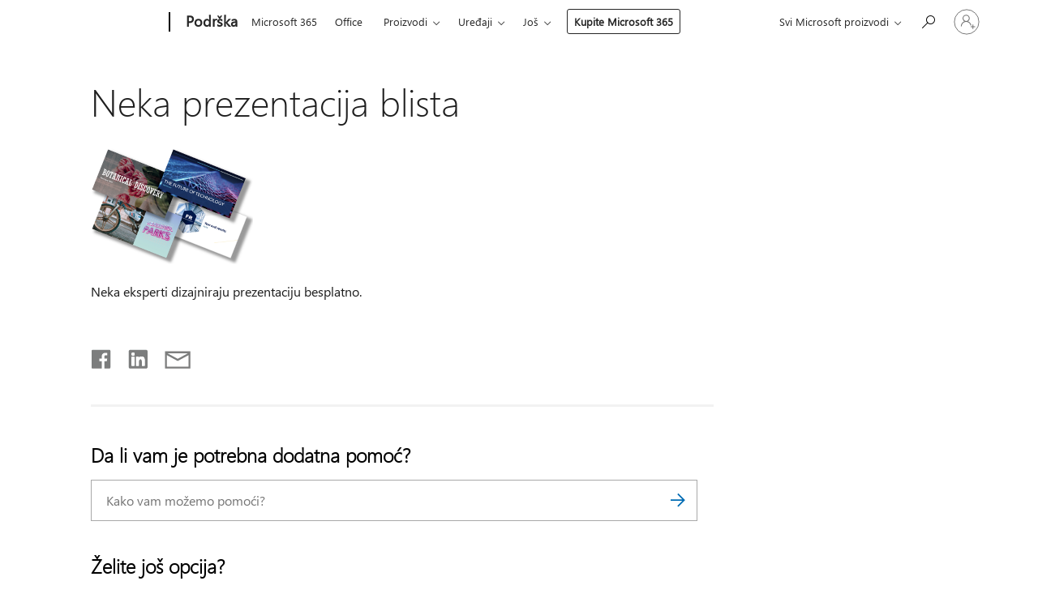

--- FILE ---
content_type: text/html; charset=utf-8
request_url: https://login.microsoftonline.com/common/oauth2/v2.0/authorize?client_id=ee272b19-4411-433f-8f28-5c13cb6fd407&redirect_uri=https%3A%2F%2Fsupport.microsoft.com%2Fsignin-oidc&response_type=code%20id_token&scope=openid%20profile%20offline_access&response_mode=form_post&nonce=639045483725116997.YmU1MGYyYjUtZDhkZi00NTJmLWE2ZDctOGFmZGU0ZDUxY2QyNDhkZDEwZDEtMDkyMS00NTI1LTk5MTYtNjM5ODllNDM2Yzdi&prompt=none&nopa=2&state=CfDJ8MF9taR5d3RHoynoKQkxN0DS2LC3yI2kPUzQMXXuxeS7ufHvhO1z7RfVk2ORlVzwsiy6yGzNUsjqJxzFe_3k1bfkB-lm92Dl7PE87oPw796tO-zWdM9CRaMcoCQL2seCY-LwGQqgtmCYmipLbfxEiBUm368TJnif2NnKZQRU4WItJOTrOSsyubLsXbQ60ExGXVcfZ3l_09HD2uAlsD-028sbtNQ91YvORY47tMRbec7D_pqBH_QyodcSFM4edUmQmschoIg5cTF2vbTMbnol_tsgx5DjuBuckuBhJw1tT8BCDhdNq1L4jo3qe4nQv0MKqzF7kvFW9c76MZUFPJMkGmZt1Zip0RfHoCqR22yiCq3d&x-client-SKU=ID_NET6_0&x-client-ver=8.12.1.0&sso_reload=true
body_size: 10010
content:


<!-- Copyright (C) Microsoft Corporation. All rights reserved. -->
<!DOCTYPE html>
<html>
<head>
    <title>Redirecting</title>
    <meta http-equiv="Content-Type" content="text/html; charset=UTF-8">
    <meta http-equiv="X-UA-Compatible" content="IE=edge">
    <meta name="viewport" content="width=device-width, initial-scale=1.0, maximum-scale=2.0, user-scalable=yes">
    <meta http-equiv="Pragma" content="no-cache">
    <meta http-equiv="Expires" content="-1">
    <meta name="PageID" content="FetchSessions" />
    <meta name="SiteID" content="" />
    <meta name="ReqLC" content="1033" />
    <meta name="LocLC" content="en-US" />

    
<meta name="robots" content="none" />

<script type="text/javascript" nonce='FVkmpBG_hM_wx5B46ogCPg'>//<![CDATA[
$Config={"urlGetCredentialType":"https://login.microsoftonline.com/common/GetCredentialType?mkt=en-US","urlGoToAADError":"https://login.live.com/oauth20_authorize.srf?client_id=ee272b19-4411-433f-8f28-5c13cb6fd407\u0026scope=openid+profile+offline_access\u0026redirect_uri=https%3a%2f%2fsupport.microsoft.com%2fsignin-oidc\u0026response_type=code+id_token\u0026state=[base64]\u0026response_mode=form_post\u0026nonce=639045483725116997.YmU1MGYyYjUtZDhkZi00NTJmLWE2ZDctOGFmZGU0ZDUxY2QyNDhkZDEwZDEtMDkyMS00NTI1LTk5MTYtNjM5ODllNDM2Yzdi\u0026prompt=none\u0026x-client-SKU=ID_NET6_0\u0026x-client-Ver=8.12.1.0\u0026uaid=29fc899401a14016a68a17e406a4926c\u0026msproxy=1\u0026issuer=mso\u0026tenant=common\u0026ui_locales=en-US\u0026epctrc=jIAeE1WD9Rs%2fTi7Y9rxfeYJvndTGbCsVxVhXBOYsSlQ%3d4%3a1%3aCANARY%3aFgcH7%2f8ubkryKdeW2%2fUM%2btOJCNEeOu3NKNf2Wq54fUk%3d\u0026epct=[base64]\u0026jshs=0\u0026nopa=2","urlAppError":"https://support.microsoft.com/signin-oidc","oAppRedirectErrorPostParams":{"error":"interaction_required","error_description":"Session information is not sufficient for single-sign-on.","state":"[base64]"},"iMaxStackForKnockoutAsyncComponents":10000,"fShowButtons":true,"urlCdn":"https://aadcdn.msftauth.net/shared/1.0/","urlDefaultFavicon":"https://aadcdn.msftauth.net/shared/1.0/content/images/favicon_a_eupayfgghqiai7k9sol6lg2.ico","urlPost":"/common/login","iPawnIcon":0,"sPOST_Username":"","fEnableNumberMatching":true,"sFT":"[base64]","sFTName":"flowToken","sCtx":"[base64]","fEnableOneDSClientTelemetry":true,"dynamicTenantBranding":null,"staticTenantBranding":null,"oAppCobranding":{},"iBackgroundImage":4,"arrSessions":[],"urlMsaStaticMeControl":"https://login.live.com/Me.htm?v=3","fApplicationInsightsEnabled":false,"iApplicationInsightsEnabledPercentage":0,"urlSetDebugMode":"https://login.microsoftonline.com/common/debugmode","fEnableCssAnimation":true,"fDisableAnimationIfAnimationEndUnsupported":true,"fSsoFeasible":true,"fAllowGrayOutLightBox":true,"fProvideV2SsoImprovements":true,"fUseMsaSessionState":true,"fIsRemoteNGCSupported":true,"urlLogin":"https://login.microsoftonline.com/common/reprocess?ctx=[base64]","urlDssoStatus":"https://login.microsoftonline.com/common/instrumentation/dssostatus","iSessionPullType":3,"fUseSameSite":true,"iAllowedIdentities":2,"isGlobalTenant":true,"uiflavor":1001,"fShouldPlatformKeyBeSuppressed":true,"fLoadStringCustomizationPromises":true,"fUseAlternateTextForSwitchToCredPickerLink":true,"fOfflineAccountVisible":false,"fEnableUserStateFix":true,"fShowAccessPassPeek":true,"fUpdateSessionPollingLogic":true,"fEnableShowPickerCredObservable":true,"fFetchSessionsSkipDsso":true,"fIsCiamUserFlowUxNewLogicEnabled":true,"fUseNonMicrosoftDefaultBrandingForCiam":true,"sCompanyDisplayName":"Microsoft Services","fRemoveCustomCss":true,"fFixUICrashForApiRequestHandler":true,"fShowUpdatedKoreanPrivacyFooter":true,"fUsePostCssHotfix":true,"fFixUserFlowBranding":true,"fEnablePasskeyNullFix":true,"fEnableRefreshCookiesFix":true,"fEnableWebNativeBridgeInterstitialUx":true,"fEnableWindowParentingFix":true,"fEnableNativeBridgeErrors":true,"urlAcmaServerPath":"https://login.microsoftonline.com","sTenantId":"common","sMkt":"en-US","fIsDesktop":true,"fUpdateConfigInit":true,"fLogDisallowedCssProperties":true,"fDisallowExternalFonts":true,"scid":1013,"hpgact":1800,"hpgid":7,"apiCanary":"[base64]","canary":"jIAeE1WD9Rs/Ti7Y9rxfeYJvndTGbCsVxVhXBOYsSlQ=4:1:CANARY:FgcH7/8ubkryKdeW2/UM+tOJCNEeOu3NKNf2Wq54fUk=","sCanaryTokenName":"canary","fSkipRenderingNewCanaryToken":false,"fEnableNewCsrfProtection":true,"correlationId":"29fc8994-01a1-4016-a68a-17e406a4926c","sessionId":"2be68311-d733-4ba4-922e-dd9448448000","sRingId":"R6","locale":{"mkt":"en-US","lcid":1033},"slMaxRetry":2,"slReportFailure":true,"strings":{"desktopsso":{"authenticatingmessage":"Trying to sign you in"}},"enums":{"ClientMetricsModes":{"None":0,"SubmitOnPost":1,"SubmitOnRedirect":2,"InstrumentPlt":4}},"urls":{"instr":{"pageload":"https://login.microsoftonline.com/common/instrumentation/reportpageload","dssostatus":"https://login.microsoftonline.com/common/instrumentation/dssostatus"}},"browser":{"ltr":1,"Chrome":1,"_Mac":1,"_M131":1,"_D0":1,"Full":1,"RE_WebKit":1,"b":{"name":"Chrome","major":131,"minor":0},"os":{"name":"OSX","version":"10.15.7"},"V":"131.0"},"watson":{"url":"/common/handlers/watson","bundle":"https://aadcdn.msftauth.net/ests/2.1/content/cdnbundles/watson.min_q5ptmu8aniymd4ftuqdkda2.js","sbundle":"https://aadcdn.msftauth.net/ests/2.1/content/cdnbundles/watsonsupportwithjquery.3.5.min_dc940oomzau4rsu8qesnvg2.js","fbundle":"https://aadcdn.msftauth.net/ests/2.1/content/cdnbundles/frameworksupport.min_oadrnc13magb009k4d20lg2.js","resetErrorPeriod":5,"maxCorsErrors":-1,"maxInjectErrors":5,"maxErrors":10,"maxTotalErrors":3,"expSrcs":["https://login.microsoftonline.com","https://aadcdn.msauth.net/","https://aadcdn.msftauth.net/",".login.microsoftonline.com"],"envErrorRedirect":true,"envErrorUrl":"/common/handlers/enverror"},"loader":{"cdnRoots":["https://aadcdn.msauth.net/","https://aadcdn.msftauth.net/"],"logByThrowing":true},"serverDetails":{"slc":"ProdSlices","dc":"SCUS","ri":"SA2XXXX","ver":{"v":[2,1,23173,3]},"rt":"2026-01-20T23:26:13","et":13},"clientEvents":{"enabled":true,"telemetryEnabled":true,"useOneDSEventApi":true,"flush":60000,"autoPost":true,"autoPostDelay":1000,"minEvents":1,"maxEvents":1,"pltDelay":500,"appInsightsConfig":{"instrumentationKey":"69adc3c768bd4dc08c19416121249fcc-66f1668a-797b-4249-95e3-6c6651768c28-7293","webAnalyticsConfiguration":{"autoCapture":{"jsError":true}}},"defaultEventName":"IDUX_ESTSClientTelemetryEvent_WebWatson","serviceID":3,"endpointUrl":""},"fApplyAsciiRegexOnInput":true,"country":"US","fBreakBrandingSigninString":true,"bsso":{"states":{"START":"start","INPROGRESS":"in-progress","END":"end","END_SSO":"end-sso","END_USERS":"end-users"},"nonce":"AwABEgEAAAADAOz_BQD0_1V40SUBkODrSCDTIfNbyivnRv3ZODduHegFaOOOW3zuyntCqHtIvwq8-KznaCLO7YZI1MLB47OrfRjKWdgq4ZggAA","overallTimeoutMs":4000,"telemetry":{"url":"https://login.microsoftonline.com/common/instrumentation/reportbssotelemetry","type":"ChromeSsoTelemetry","nonce":"AwABDwEAAAADAOz_BQD0_5RcPAiXdOyunHowLKlrTCp5PXuIeB89P7q2yvLp0Hc0oKcA_o9DxMv2O6lzVKYsZkhlg-JlnY6LPlFVrTIcF3QAnAA5en3Pepo1L7LHmMp7IAA","reportStates":[]},"redirectEndStates":["end"],"cookieNames":{"aadSso":"AADSSO","winSso":"ESTSSSO","ssoTiles":"ESTSSSOTILES","ssoPulled":"SSOCOOKIEPULLED","userList":"ESTSUSERLIST"},"type":"chrome","reason":"Pull suppressed because it was already attempted and the current URL was reloaded."},"urlNoCookies":"https://login.microsoftonline.com/cookiesdisabled","fTrimChromeBssoUrl":true,"inlineMode":5,"fShowCopyDebugDetailsLink":true,"fTenantBrandingCdnAddEventHandlers":true,"fAddTryCatchForIFrameRedirects":true};
//]]></script> 
<script type="text/javascript" nonce='FVkmpBG_hM_wx5B46ogCPg'>//<![CDATA[
!function(){var e=window,r=e.$Debug=e.$Debug||{},t=e.$Config||{};if(!r.appendLog){var n=[],o=0;r.appendLog=function(e){var r=t.maxDebugLog||25,i=(new Date).toUTCString()+":"+e;n.push(o+":"+i),n.length>r&&n.shift(),o++},r.getLogs=function(){return n}}}(),function(){function e(e,r){function t(i){var a=e[i];if(i<n-1){return void(o.r[a]?t(i+1):o.when(a,function(){t(i+1)}))}r(a)}var n=e.length;t(0)}function r(e,r,i){function a(){var e=!!s.method,o=e?s.method:i[0],a=s.extraArgs||[],u=n.$WebWatson;try{
var c=t(i,!e);if(a&&a.length>0){for(var d=a.length,l=0;l<d;l++){c.push(a[l])}}o.apply(r,c)}catch(e){return void(u&&u.submitFromException&&u.submitFromException(e))}}var s=o.r&&o.r[e];return r=r||this,s&&(s.skipTimeout?a():n.setTimeout(a,0)),s}function t(e,r){return Array.prototype.slice.call(e,r?1:0)}var n=window;n.$Do||(n.$Do={"q":[],"r":[],"removeItems":[],"lock":0,"o":[]});var o=n.$Do;o.when=function(t,n){function i(e){r(e,a,s)||o.q.push({"id":e,"c":a,"a":s})}var a=0,s=[],u=1;"function"==typeof n||(a=n,
u=2);for(var c=u;c<arguments.length;c++){s.push(arguments[c])}t instanceof Array?e(t,i):i(t)},o.register=function(e,t,n){if(!o.r[e]){o.o.push(e);var i={};if(t&&(i.method=t),n&&(i.skipTimeout=n),arguments&&arguments.length>3){i.extraArgs=[];for(var a=3;a<arguments.length;a++){i.extraArgs.push(arguments[a])}}o.r[e]=i,o.lock++;try{for(var s=0;s<o.q.length;s++){var u=o.q[s];u.id==e&&r(e,u.c,u.a)&&o.removeItems.push(u)}}catch(e){throw e}finally{if(0===--o.lock){for(var c=0;c<o.removeItems.length;c++){
for(var d=o.removeItems[c],l=0;l<o.q.length;l++){if(o.q[l]===d){o.q.splice(l,1);break}}}o.removeItems=[]}}}},o.unregister=function(e){o.r[e]&&delete o.r[e]}}(),function(e,r){function t(){if(!a){if(!r.body){return void setTimeout(t)}a=!0,e.$Do.register("doc.ready",0,!0)}}function n(){if(!s){if(!r.body){return void setTimeout(n)}t(),s=!0,e.$Do.register("doc.load",0,!0),i()}}function o(e){(r.addEventListener||"load"===e.type||"complete"===r.readyState)&&t()}function i(){
r.addEventListener?(r.removeEventListener("DOMContentLoaded",o,!1),e.removeEventListener("load",n,!1)):r.attachEvent&&(r.detachEvent("onreadystatechange",o),e.detachEvent("onload",n))}var a=!1,s=!1;if("complete"===r.readyState){return void setTimeout(n)}!function(){r.addEventListener?(r.addEventListener("DOMContentLoaded",o,!1),e.addEventListener("load",n,!1)):r.attachEvent&&(r.attachEvent("onreadystatechange",o),e.attachEvent("onload",n))}()}(window,document),function(){function e(){
return f.$Config||f.ServerData||{}}function r(e,r){var t=f.$Debug;t&&t.appendLog&&(r&&(e+=" '"+(r.src||r.href||"")+"'",e+=", id:"+(r.id||""),e+=", async:"+(r.async||""),e+=", defer:"+(r.defer||"")),t.appendLog(e))}function t(){var e=f.$B;if(void 0===d){if(e){d=e.IE}else{var r=f.navigator.userAgent;d=-1!==r.indexOf("MSIE ")||-1!==r.indexOf("Trident/")}}return d}function n(){var e=f.$B;if(void 0===l){if(e){l=e.RE_Edge}else{var r=f.navigator.userAgent;l=-1!==r.indexOf("Edge")}}return l}function o(e){
var r=e.indexOf("?"),t=r>-1?r:e.length,n=e.lastIndexOf(".",t);return e.substring(n,n+v.length).toLowerCase()===v}function i(){var r=e();return(r.loader||{}).slReportFailure||r.slReportFailure||!1}function a(){return(e().loader||{}).redirectToErrorPageOnLoadFailure||!1}function s(){return(e().loader||{}).logByThrowing||!1}function u(e){if(!t()&&!n()){return!1}var r=e.src||e.href||"";if(!r){return!0}if(o(r)){var i,a,s;try{i=e.sheet,a=i&&i.cssRules,s=!1}catch(e){s=!0}if(i&&!a&&s){return!0}
if(i&&a&&0===a.length){return!0}}return!1}function c(){function t(e){g.getElementsByTagName("head")[0].appendChild(e)}function n(e,r,t,n){var u=null;return u=o(e)?i(e):"script"===n.toLowerCase()?a(e):s(e,n),r&&(u.id=r),"function"==typeof u.setAttribute&&(u.setAttribute("crossorigin","anonymous"),t&&"string"==typeof t&&u.setAttribute("integrity",t)),u}function i(e){var r=g.createElement("link");return r.rel="stylesheet",r.type="text/css",r.href=e,r}function a(e){
var r=g.createElement("script"),t=g.querySelector("script[nonce]");if(r.type="text/javascript",r.src=e,r.defer=!1,r.async=!1,t){var n=t.nonce||t.getAttribute("nonce");r.setAttribute("nonce",n)}return r}function s(e,r){var t=g.createElement(r);return t.src=e,t}function d(e,r){if(e&&e.length>0&&r){for(var t=0;t<e.length;t++){if(-1!==r.indexOf(e[t])){return!0}}}return!1}function l(r){if(e().fTenantBrandingCdnAddEventHandlers){var t=d(E,r)?E:b;if(!(t&&t.length>1)){return r}for(var n=0;n<t.length;n++){
if(-1!==r.indexOf(t[n])){var o=t[n+1<t.length?n+1:0],i=r.substring(t[n].length);return"https://"!==t[n].substring(0,"https://".length)&&(o="https://"+o,i=i.substring("https://".length)),o+i}}return r}if(!(b&&b.length>1)){return r}for(var a=0;a<b.length;a++){if(0===r.indexOf(b[a])){return b[a+1<b.length?a+1:0]+r.substring(b[a].length)}}return r}function f(e,t,n,o){if(r("[$Loader]: "+(L.failMessage||"Failed"),o),w[e].retry<y){return w[e].retry++,h(e,t,n),void c._ReportFailure(w[e].retry,w[e].srcPath)}n&&n()}
function v(e,t,n,o){if(u(o)){return f(e,t,n,o)}r("[$Loader]: "+(L.successMessage||"Loaded"),o),h(e+1,t,n);var i=w[e].onSuccess;"function"==typeof i&&i(w[e].srcPath)}function h(e,o,i){if(e<w.length){var a=w[e];if(!a||!a.srcPath){return void h(e+1,o,i)}a.retry>0&&(a.srcPath=l(a.srcPath),a.origId||(a.origId=a.id),a.id=a.origId+"_Retry_"+a.retry);var s=n(a.srcPath,a.id,a.integrity,a.tagName);s.onload=function(){v(e,o,i,s)},s.onerror=function(){f(e,o,i,s)},s.onreadystatechange=function(){
"loaded"===s.readyState?setTimeout(function(){v(e,o,i,s)},500):"complete"===s.readyState&&v(e,o,i,s)},t(s),r("[$Loader]: Loading '"+(a.srcPath||"")+"', id:"+(a.id||""))}else{o&&o()}}var p=e(),y=p.slMaxRetry||2,m=p.loader||{},b=m.cdnRoots||[],E=m.tenantBrandingCdnRoots||[],L=this,w=[];L.retryOnError=!0,L.successMessage="Loaded",L.failMessage="Error",L.Add=function(e,r,t,n,o,i){e&&w.push({"srcPath":e,"id":r,"retry":n||0,"integrity":t,"tagName":o||"script","onSuccess":i})},L.AddForReload=function(e,r){
var t=e.src||e.href||"";L.Add(t,"AddForReload",e.integrity,1,e.tagName,r)},L.AddIf=function(e,r,t){e&&L.Add(r,t)},L.Load=function(e,r){h(0,e,r)}}var d,l,f=window,g=f.document,v=".css";c.On=function(e,r,t){if(!e){throw"The target element must be provided and cannot be null."}r?c.OnError(e,t):c.OnSuccess(e,t)},c.OnSuccess=function(e,t){if(!e){throw"The target element must be provided and cannot be null."}if(u(e)){return c.OnError(e,t)}var n=e.src||e.href||"",o=i(),s=a();r("[$Loader]: Loaded",e);var d=new c
;d.failMessage="Reload Failed",d.successMessage="Reload Success",d.Load(null,function(){if(o){throw"Unexpected state. ResourceLoader.Load() failed despite initial load success. ['"+n+"']"}s&&(document.location.href="/error.aspx?err=504")})},c.OnError=function(e,t){var n=e.src||e.href||"",o=i(),s=a();if(!e){throw"The target element must be provided and cannot be null."}r("[$Loader]: Failed",e);var u=new c;u.failMessage="Reload Failed",u.successMessage="Reload Success",u.AddForReload(e,t),
u.Load(null,function(){if(o){throw"Failed to load external resource ['"+n+"']"}s&&(document.location.href="/error.aspx?err=504")}),c._ReportFailure(0,n)},c._ReportFailure=function(e,r){if(s()&&!t()){throw"[Retry "+e+"] Failed to load external resource ['"+r+"'], reloading from fallback CDN endpoint"}},f.$Loader=c}(),function(){function e(){if(!E){var e=new h.$Loader;e.AddIf(!h.jQuery,y.sbundle,"WebWatson_DemandSupport"),y.sbundle=null,delete y.sbundle,e.AddIf(!h.$Api,y.fbundle,"WebWatson_DemandFramework"),
y.fbundle=null,delete y.fbundle,e.Add(y.bundle,"WebWatson_DemandLoaded"),e.Load(r,t),E=!0}}function r(){if(h.$WebWatson){if(h.$WebWatson.isProxy){return void t()}m.when("$WebWatson.full",function(){for(;b.length>0;){var e=b.shift();e&&h.$WebWatson[e.cmdName].apply(h.$WebWatson,e.args)}})}}function t(){if(!h.$WebWatson||h.$WebWatson.isProxy){if(!L&&JSON){try{var e=new XMLHttpRequest;e.open("POST",y.url),e.setRequestHeader("Accept","application/json"),
e.setRequestHeader("Content-Type","application/json; charset=UTF-8"),e.setRequestHeader("canary",p.apiCanary),e.setRequestHeader("client-request-id",p.correlationId),e.setRequestHeader("hpgid",p.hpgid||0),e.setRequestHeader("hpgact",p.hpgact||0);for(var r=-1,t=0;t<b.length;t++){if("submit"===b[t].cmdName){r=t;break}}var o=b[r]?b[r].args||[]:[],i={"sr":y.sr,"ec":"Failed to load external resource [Core Watson files]","wec":55,"idx":1,"pn":p.pgid||"","sc":p.scid||0,"hpg":p.hpgid||0,
"msg":"Failed to load external resource [Core Watson files]","url":o[1]||"","ln":0,"ad":0,"an":!1,"cs":"","sd":p.serverDetails,"ls":null,"diag":v(y)};e.send(JSON.stringify(i))}catch(e){}L=!0}y.loadErrorUrl&&window.location.assign(y.loadErrorUrl)}n()}function n(){b=[],h.$WebWatson=null}function o(r){return function(){var t=arguments;b.push({"cmdName":r,"args":t}),e()}}function i(){var e=["foundException","resetException","submit"],r=this;r.isProxy=!0;for(var t=e.length,n=0;n<t;n++){var i=e[n];i&&(r[i]=o(i))}
}function a(e,r,t,n,o,i,a){var s=h.event;return i||(i=l(o||s,a?a+2:2)),h.$Debug&&h.$Debug.appendLog&&h.$Debug.appendLog("[WebWatson]:"+(e||"")+" in "+(r||"")+" @ "+(t||"??")),$.submit(e,r,t,n,o||s,i,a)}function s(e,r){return{"signature":e,"args":r,"toString":function(){return this.signature}}}function u(e){for(var r=[],t=e.split("\n"),n=0;n<t.length;n++){r.push(s(t[n],[]))}return r}function c(e){for(var r=[],t=e.split("\n"),n=0;n<t.length;n++){var o=s(t[n],[]);t[n+1]&&(o.signature+="@"+t[n+1],n++),r.push(o)
}return r}function d(e){if(!e){return null}try{if(e.stack){return u(e.stack)}if(e.error){if(e.error.stack){return u(e.error.stack)}}else if(window.opera&&e.message){return c(e.message)}}catch(e){}return null}function l(e,r){var t=[];try{for(var n=arguments.callee;r>0;){n=n?n.caller:n,r--}for(var o=0;n&&o<w;){var i="InvalidMethod()";try{i=n.toString()}catch(e){}var a=[],u=n.args||n.arguments;if(u){for(var c=0;c<u.length;c++){a[c]=u[c]}}t.push(s(i,a)),n=n.caller,o++}}catch(e){t.push(s(e.toString(),[]))}
var l=d(e);return l&&(t.push(s("--- Error Event Stack -----------------",[])),t=t.concat(l)),t}function f(e){if(e){try{var r=/function (.{1,})\(/,t=r.exec(e.constructor.toString());return t&&t.length>1?t[1]:""}catch(e){}}return""}function g(e){if(e){try{if("string"!=typeof e&&JSON&&JSON.stringify){var r=f(e),t=JSON.stringify(e);return t&&"{}"!==t||(e.error&&(e=e.error,r=f(e)),(t=JSON.stringify(e))&&"{}"!==t||(t=e.toString())),r+":"+t}}catch(e){}}return""+(e||"")}function v(e){var r=[];try{
if(jQuery?(r.push("jQuery v:"+jQuery().jquery),jQuery.easing?r.push("jQuery.easing:"+JSON.stringify(jQuery.easing)):r.push("jQuery.easing is not defined")):r.push("jQuery is not defined"),e&&e.expectedVersion&&r.push("Expected jQuery v:"+e.expectedVersion),m){var t,n="";for(t=0;t<m.o.length;t++){n+=m.o[t]+";"}for(r.push("$Do.o["+n+"]"),n="",t=0;t<m.q.length;t++){n+=m.q[t].id+";"}r.push("$Do.q["+n+"]")}if(h.$Debug&&h.$Debug.getLogs){var o=h.$Debug.getLogs();o&&o.length>0&&(r=r.concat(o))}if(b){
for(var i=0;i<b.length;i++){var a=b[i];if(a&&"submit"===a.cmdName){try{if(JSON&&JSON.stringify){var s=JSON.stringify(a);s&&r.push(s)}}catch(e){r.push(g(e))}}}}}catch(e){r.push(g(e))}return r}var h=window,p=h.$Config||{},y=p.watson,m=h.$Do;if(!h.$WebWatson&&y){var b=[],E=!1,L=!1,w=10,$=h.$WebWatson=new i;$.CB={},$._orgErrorHandler=h.onerror,h.onerror=a,$.errorHooked=!0,m.when("jQuery.version",function(e){y.expectedVersion=e}),m.register("$WebWatson")}}(),function(){function e(e,r){
for(var t=r.split("."),n=t.length,o=0;o<n&&null!==e&&void 0!==e;){e=e[t[o++]]}return e}function r(r){var t=null;return null===u&&(u=e(i,"Constants")),null!==u&&r&&(t=e(u,r)),null===t||void 0===t?"":t.toString()}function t(t){var n=null;return null===a&&(a=e(i,"$Config.strings")),null!==a&&t&&(n=e(a,t.toLowerCase())),null!==n&&void 0!==n||(n=r(t)),null===n||void 0===n?"":n.toString()}function n(e,r){var n=null;return e&&r&&r[e]&&(n=t("errors."+r[e])),n||(n=t("errors."+e)),n||(n=t("errors."+c)),n||(n=t(c)),n}
function o(t){var n=null;return null===s&&(s=e(i,"$Config.urls")),null!==s&&t&&(n=e(s,t.toLowerCase())),null!==n&&void 0!==n||(n=r(t)),null===n||void 0===n?"":n.toString()}var i=window,a=null,s=null,u=null,c="GENERIC_ERROR";i.GetString=t,i.GetErrorString=n,i.GetUrl=o}(),function(){var e=window,r=e.$Config||{};e.$B=r.browser||{}}(),function(){function e(e,r,t){e&&e.addEventListener?e.addEventListener(r,t):e&&e.attachEvent&&e.attachEvent("on"+r,t)}function r(r,t){e(document.getElementById(r),"click",t)}
function t(r,t){var n=document.getElementsByName(r);n&&n.length>0&&e(n[0],"click",t)}var n=window;n.AddListener=e,n.ClickEventListenerById=r,n.ClickEventListenerByName=t}();
//]]></script> 
<script type="text/javascript" nonce='FVkmpBG_hM_wx5B46ogCPg'>//<![CDATA[
!function(t,e){!function(){var n=e.getElementsByTagName("head")[0];n&&n.addEventListener&&(n.addEventListener("error",function(e){null!==e.target&&"cdn"===e.target.getAttribute("data-loader")&&t.$Loader.OnError(e.target)},!0),n.addEventListener("load",function(e){null!==e.target&&"cdn"===e.target.getAttribute("data-loader")&&t.$Loader.OnSuccess(e.target)},!0))}()}(window,document);
//]]></script>
    <script type="text/javascript" nonce='FVkmpBG_hM_wx5B46ogCPg'>
        ServerData = $Config;
    </script>

    <script data-loader="cdn" crossorigin="anonymous" src="https://aadcdn.msftauth.net/shared/1.0/content/js/FetchSessions_Core_Zrgqf3NDZY6QoRSGjvZAAQ2.js" integrity='sha384-ZiCm7FNkvHCzGABuQsNqI+NbQpuukT8O8DH+5NRo+GBSrdhUPzoMJLcFvVj8ky+R' nonce='FVkmpBG_hM_wx5B46ogCPg'></script>

</head>
<body data-bind="defineGlobals: ServerData" style="display: none">
</body>
</html>